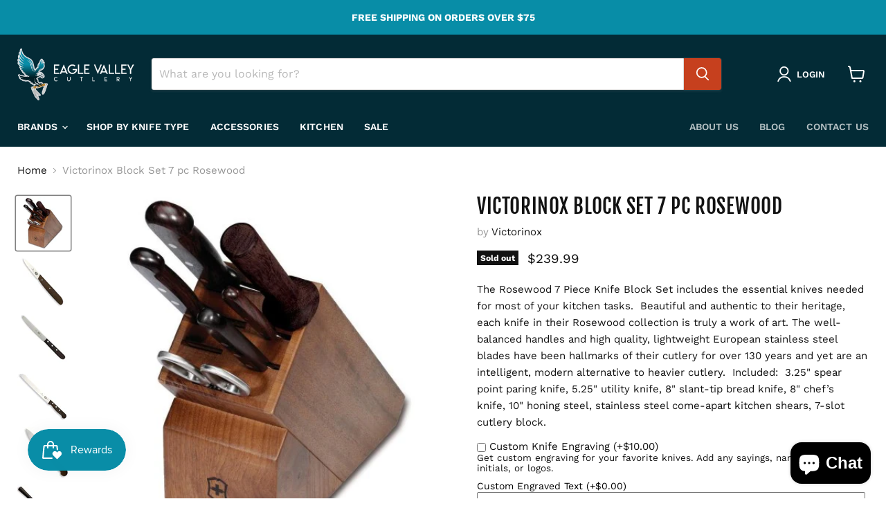

--- FILE ---
content_type: text/html; charset=utf-8
request_url: https://eaglevalleycutlery.com/en-ca/collections/all/products/victorinox-block-set-7-pc-rosewood?view=recently-viewed
body_size: 1667
content:










  









<div
  class="productgrid--item  imagestyle--natural        product-recently-viewed-card    show-actions--mobile"
  data-product-item
  data-product-quickshop-url="/en-ca/products/victorinox-block-set-7-pc-rosewood"
  
    data-recently-viewed-card
  
>
  <div class="productitem" data-product-item-content>
    
    
    
    

    

    
      

      
    

    <div class="productitem__container">
      <div class="product-recently-viewed-card-time" data-product-handle="victorinox-block-set-7-pc-rosewood">
      <button
        class="product-recently-viewed-card-remove"
        aria-label="close"
        data-remove-recently-viewed
      >
        


                                                                        <svg class="icon-remove "    aria-hidden="true"    focusable="false"    role="presentation"    xmlns="http://www.w3.org/2000/svg" width="10" height="10" viewBox="0 0 10 10" xmlns="http://www.w3.org/2000/svg">      <path fill="currentColor" d="M6.08785659,5 L9.77469752,1.31315906 L8.68684094,0.225302476 L5,3.91214341 L1.31315906,0.225302476 L0.225302476,1.31315906 L3.91214341,5 L0.225302476,8.68684094 L1.31315906,9.77469752 L5,6.08785659 L8.68684094,9.77469752 L9.77469752,8.68684094 L6.08785659,5 Z"></path>    </svg>                                              

      </button>
    </div>

      <div class="productitem__image-container">
        <a
          class="productitem--image-link"
          href="/en-ca/products/victorinox-block-set-7-pc-rosewood"
          tabindex="-1"
          data-product-page-link
        >
          <figure
            class="productitem--image"
            data-product-item-image
            
              style="--product-grid-item-image-aspect-ratio: 1.0;"
            
          >
            
              
              

  
    <noscript data-rimg-noscript>
      <img
        
          src="//eaglevalleycutlery.com/cdn/shop/products/VictorinoxBlockSet7pcRosewood_500x500.jpg?v=1628433723"
        

        alt=""
        data-rimg="noscript"
        srcset="//eaglevalleycutlery.com/cdn/shop/products/VictorinoxBlockSet7pcRosewood_500x500.jpg?v=1628433723 1x"
        class="productitem--image-primary"
        
        
      >
    </noscript>
  

  <img
    
      src="//eaglevalleycutlery.com/cdn/shop/products/VictorinoxBlockSet7pcRosewood_500x500.jpg?v=1628433723"
    
    alt=""

    
      data-rimg="lazy"
      data-rimg-scale="1"
      data-rimg-template="//eaglevalleycutlery.com/cdn/shop/products/VictorinoxBlockSet7pcRosewood_{size}.jpg?v=1628433723"
      data-rimg-max="500x500"
      data-rimg-crop="false"
      
      srcset="data:image/svg+xml;utf8,<svg%20xmlns='http://www.w3.org/2000/svg'%20width='500'%20height='500'></svg>"
    

    class="productitem--image-primary"
    
    
  >



  <div data-rimg-canvas></div>


            

            


























<span class="productitem__badge productitem__badge--soldout">
    Sold out
  </span>

            <span class="visually-hidden">Victorinox Block Set 7 pc Rosewood</span>
          </figure>
        </a>
      </div><div class="productitem--info">
        
          
        

        

        <h2 class="productitem--title">
          <a href="/en-ca/products/victorinox-block-set-7-pc-rosewood" data-product-page-link>
            Victorinox Block Set 7 pc Rosewood
          </a>
        </h2>

        
          
            <span class="productitem--vendor">
              <a href="/en-ca/collections/vendors?q=Victorinox" title="Victorinox">Victorinox</a>
            </span>
          
        

        
          






























<div class="price productitem__price ">
  
    <div
      class="price__compare-at "
      data-price-compare-container
    >

      
        <span class="money price__original" data-price-original></span>
      
    </div>


    
      
      <div class="price__compare-at--hidden" data-compare-price-range-hidden>
        
          <span class="visually-hidden">Original price</span>
          <span class="money price__compare-at--min" data-price-compare-min>
            $239.99
          </span>
          -
          <span class="visually-hidden">Original price</span>
          <span class="money price__compare-at--max" data-price-compare-max>
            $239.99
          </span>
        
      </div>
      <div class="price__compare-at--hidden" data-compare-price-hidden>
        <span class="visually-hidden">Original price</span>
        <span class="money price__compare-at--single" data-price-compare>
          
        </span>
      </div>
    
  

  <div class="price__current  " data-price-container>

    

    
      
      
      <span class="money" data-price>
        $239.99
      </span>
    
    
  </div>

  
    
    <div class="price__current--hidden" data-current-price-range-hidden>
      
        <span class="money price__current--min" data-price-min>$239.99</span>
        -
        <span class="money price__current--max" data-price-max>$239.99</span>
      
    </div>
    <div class="price__current--hidden" data-current-price-hidden>
      <span class="visually-hidden">Current price</span>
      <span class="money" data-price>
        $239.99
      </span>
    </div>
  

  
    
    
    
    

    <div
      class="
        productitem__unit-price
        hidden
      "
      data-unit-price
    >
      <span class="productitem__total-quantity" data-total-quantity></span> | <span class="productitem__unit-price--amount money" data-unit-price-amount></span> / <span class="productitem__unit-price--measure" data-unit-price-measure></span>
    </div>
  

  
</div>


        


        
          

          
            
          
        

        
          <div class="productitem--description">
            <p>The Rosewood 7 Piece Knife Block Set includes the essential knives needed for most of your kitchen tasks.  Beautiful and authentic to their heritag...</p>

            
              <a
                href="/en-ca/products/victorinox-block-set-7-pc-rosewood"
                class="productitem--link"
                data-product-page-link
              >
                View full details
              </a>
            
          </div>
        
      </div>

      
    </div>
  </div>

  
    <script type="application/json" data-quick-buy-settings>
      {
        "cart_redirection": true,
        "money_format": "${{amount}}"
      }
    </script>
  
</div>


--- FILE ---
content_type: text/css
request_url: https://eaglevalleycutlery.com/cdn/shop/t/9/assets/custom-styles.css?v=100930037378775900151759256168
body_size: -572
content:
.custom-liquid--container{padding:0}.long-description-section{padding-left:20px;padding-right:20px;width:100%;max-width:1000px;margin:0 auto}.long-description-section h3{font-size:20px;font-weight:700}.specifications-section{padding-left:20px;padding-right:20px;width:100%;max-width:1000px;margin:0 auto}.product-video-section{display:flex;flex-direction:row;justify-content:space-between;align-items:center;padding:60px 40px;margin-top:60px;background:#f8f8f8}.product-video-text{width:100%;max-width:40%}.product-video{width:100%;max-width:60%;padding-left:60px}@media only screen and (max-width: 576px){.product-video-section{display:flex;flex-direction:column-reverse;justify-content:space-between;align-items:center;padding:30px 20px;margin-top:60px;background:#f8f8f8}.product-video-text{width:100%;max-width:100%}.product-video{width:100%;max-width:100%;padding-left:0}}
/*# sourceMappingURL=/cdn/shop/t/9/assets/custom-styles.css.map?v=100930037378775900151759256168 */


--- FILE ---
content_type: text/javascript; charset=utf-8
request_url: https://eaglevalleycutlery.com/en-ca/products/victorinox-block-set-7-pc-rosewood.js
body_size: 871
content:
{"id":6620003041475,"title":"Victorinox Block Set 7 pc Rosewood","handle":"victorinox-block-set-7-pc-rosewood","description":"\u003cp\u003eThe Rosewood 7 Piece Knife Block Set includes the essential knives needed for most of your kitchen tasks.  Beautiful and authentic to their heritage, each knife in their Rosewood collection is truly a work of art. The well-balanced handles and high quality, lightweight European stainless steel blades have been hallmarks of their cutlery for over 130 years and yet are an intelligent, modern alternative to heavier cutlery.  Included:  3.25\" spear point paring knife, 5.25\" utility knife, 8\" slant-tip bread knife, 8\" chef’s knife, 10\" honing steel, stainless steel come-apart kitchen shears, 7-slot cutlery block.\u003c\/p\u003e","published_at":"2023-11-16T13:12:52-05:00","created_at":"2021-04-12T17:32:36-04:00","vendor":"Victorinox","type":"Household","tags":["BKK","Blade Material_Stainless Steel","Blade Type_Boning","Blade Type_Bread Slicer","Blade Type_Paring","Blade Type_Slicer","Blade Type_Utility","Boning","Brand_Victorinox","Bread Slicer","Brown","Chef","Color_Brown","Etching","Handle Material_Wood","Kitchen","Knife Sets_Set","Knife Type_Chef Knives","Knife Type_Sets","Origin_Switzerland","Paring","Post","Set","Shears","Stainless Steel","Switzerland","Utility","Victorinox","Wood"],"price":23999,"price_min":23999,"price_max":23999,"available":false,"price_varies":false,"compare_at_price":null,"compare_at_price_min":0,"compare_at_price_max":0,"compare_at_price_varies":false,"variants":[{"id":39579578335427,"title":"Default Title","option1":"Default Title","option2":null,"option3":null,"sku":"5.1193.7-X1","requires_shipping":true,"taxable":true,"featured_image":null,"available":false,"name":"Victorinox Block Set 7 pc Rosewood","public_title":null,"options":["Default Title"],"price":23999,"weight":3175,"compare_at_price":null,"inventory_management":"shopify","barcode":"7611160109804","requires_selling_plan":false,"selling_plan_allocations":[]}],"images":["\/\/cdn.shopify.com\/s\/files\/1\/0259\/0762\/6038\/products\/VictorinoxBlockSet7pcRosewood.jpg?v=1628433723","\/\/cdn.shopify.com\/s\/files\/1\/0259\/0762\/6038\/files\/image_ba24a98e-bec3-4558-91c5-48d9c8d40eb0.jpg?v=1690997641","\/\/cdn.shopify.com\/s\/files\/1\/0259\/0762\/6038\/files\/image_a855931d-71cf-462b-bd1e-a2b5303343d8.jpg?v=1690997641","\/\/cdn.shopify.com\/s\/files\/1\/0259\/0762\/6038\/files\/image_95072827-aeba-4428-a182-db40ac32d981.jpg?v=1690997642","\/\/cdn.shopify.com\/s\/files\/1\/0259\/0762\/6038\/files\/image_1ee57eed-1b53-49c7-bcf6-1ace7f32c5ce.jpg?v=1690997643","\/\/cdn.shopify.com\/s\/files\/1\/0259\/0762\/6038\/files\/image_7bc01c96-59cf-4970-bb9b-b6abd6df9be1.jpg?v=1690997643","\/\/cdn.shopify.com\/s\/files\/1\/0259\/0762\/6038\/files\/image_1559df19-d247-4775-a58c-d50fecf6416e.jpg?v=1690997643"],"featured_image":"\/\/cdn.shopify.com\/s\/files\/1\/0259\/0762\/6038\/products\/VictorinoxBlockSet7pcRosewood.jpg?v=1628433723","options":[{"name":"Title","position":1,"values":["Default Title"]}],"url":"\/en-ca\/products\/victorinox-block-set-7-pc-rosewood","media":[{"alt":null,"id":21564000403651,"position":1,"preview_image":{"aspect_ratio":1.0,"height":500,"width":500,"src":"https:\/\/cdn.shopify.com\/s\/files\/1\/0259\/0762\/6038\/products\/VictorinoxBlockSet7pcRosewood.jpg?v=1628433723"},"aspect_ratio":1.0,"height":500,"media_type":"image","src":"https:\/\/cdn.shopify.com\/s\/files\/1\/0259\/0762\/6038\/products\/VictorinoxBlockSet7pcRosewood.jpg?v=1628433723","width":500},{"alt":null,"id":31806814716160,"position":2,"preview_image":{"aspect_ratio":1.0,"height":500,"width":500,"src":"https:\/\/cdn.shopify.com\/s\/files\/1\/0259\/0762\/6038\/files\/image_ba24a98e-bec3-4558-91c5-48d9c8d40eb0.jpg?v=1690997641"},"aspect_ratio":1.0,"height":500,"media_type":"image","src":"https:\/\/cdn.shopify.com\/s\/files\/1\/0259\/0762\/6038\/files\/image_ba24a98e-bec3-4558-91c5-48d9c8d40eb0.jpg?v=1690997641","width":500},{"alt":null,"id":31806814781696,"position":3,"preview_image":{"aspect_ratio":1.0,"height":500,"width":500,"src":"https:\/\/cdn.shopify.com\/s\/files\/1\/0259\/0762\/6038\/files\/image_a855931d-71cf-462b-bd1e-a2b5303343d8.jpg?v=1690997641"},"aspect_ratio":1.0,"height":500,"media_type":"image","src":"https:\/\/cdn.shopify.com\/s\/files\/1\/0259\/0762\/6038\/files\/image_a855931d-71cf-462b-bd1e-a2b5303343d8.jpg?v=1690997641","width":500},{"alt":null,"id":31806814814464,"position":4,"preview_image":{"aspect_ratio":1.0,"height":500,"width":500,"src":"https:\/\/cdn.shopify.com\/s\/files\/1\/0259\/0762\/6038\/files\/image_95072827-aeba-4428-a182-db40ac32d981.jpg?v=1690997642"},"aspect_ratio":1.0,"height":500,"media_type":"image","src":"https:\/\/cdn.shopify.com\/s\/files\/1\/0259\/0762\/6038\/files\/image_95072827-aeba-4428-a182-db40ac32d981.jpg?v=1690997642","width":500},{"alt":null,"id":31806814847232,"position":5,"preview_image":{"aspect_ratio":1.0,"height":500,"width":500,"src":"https:\/\/cdn.shopify.com\/s\/files\/1\/0259\/0762\/6038\/files\/image_1ee57eed-1b53-49c7-bcf6-1ace7f32c5ce.jpg?v=1690997643"},"aspect_ratio":1.0,"height":500,"media_type":"image","src":"https:\/\/cdn.shopify.com\/s\/files\/1\/0259\/0762\/6038\/files\/image_1ee57eed-1b53-49c7-bcf6-1ace7f32c5ce.jpg?v=1690997643","width":500},{"alt":null,"id":31806814880000,"position":6,"preview_image":{"aspect_ratio":1.0,"height":500,"width":500,"src":"https:\/\/cdn.shopify.com\/s\/files\/1\/0259\/0762\/6038\/files\/image_7bc01c96-59cf-4970-bb9b-b6abd6df9be1.jpg?v=1690997643"},"aspect_ratio":1.0,"height":500,"media_type":"image","src":"https:\/\/cdn.shopify.com\/s\/files\/1\/0259\/0762\/6038\/files\/image_7bc01c96-59cf-4970-bb9b-b6abd6df9be1.jpg?v=1690997643","width":500},{"alt":null,"id":31806814912768,"position":7,"preview_image":{"aspect_ratio":1.0,"height":500,"width":500,"src":"https:\/\/cdn.shopify.com\/s\/files\/1\/0259\/0762\/6038\/files\/image_1559df19-d247-4775-a58c-d50fecf6416e.jpg?v=1690997643"},"aspect_ratio":1.0,"height":500,"media_type":"image","src":"https:\/\/cdn.shopify.com\/s\/files\/1\/0259\/0762\/6038\/files\/image_1559df19-d247-4775-a58c-d50fecf6416e.jpg?v=1690997643","width":500}],"requires_selling_plan":false,"selling_plan_groups":[]}